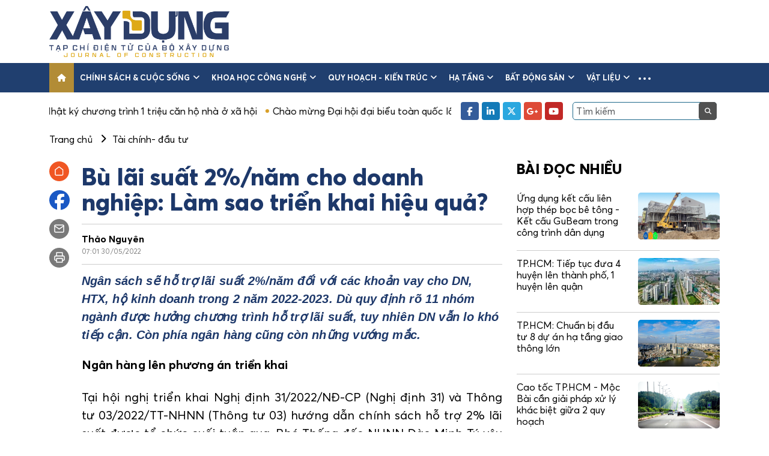

--- FILE ---
content_type: text/html; charset=UTF-8
request_url: https://tapchixaydung.vn/bu-lai-suat-2-nam-cho-doanh-nghiep-lam-sao-trien-khai-hieu-qua-20201224000011433.html
body_size: 16984
content:
<!DOCTYPE html>
<html id="mainHtml" lang="vi" xmlns="https://www.w3.org/1999/xhtml">

<head>
    <meta http-equiv="Content-Type" content="text/html;charset=utf-8" />
    <meta http-equiv="content-language" content="vi" />
    <meta charset="utf-8" />
    <meta http-equiv="X-UA-Compatible" content="IE=edge">
    <meta name="viewport" content="width=device-width, initial-scale=1, shrink-to-fit=no">
                    <meta id="metaRobots" name="robots" content="index,follow,noarchive,max-image-preview:large" />
        <meta name="Googlebot" content="index,follow" />
        <meta name="Googlebot-News" content="index,follow" />
                <meta name="format-detection" content="telephone=no" />
    <meta name="format-detection" content="address=no" />
    <meta name="Language" content="vi" />
    <meta name="distribution" content="Global" />
    <meta name="revisit-after" content="1 days" />
    <meta name="copyright" content="Copyright © 2021 by https://tapchixaydung.vn/" />
    <meta name="author" content="Tạp chí Xây dựng - Bộ xây dựng" />
    <meta name="abstract" content="Tạp chí Xây dựng - Bộ xây dựng" />
    <meta name="RATING" content="GENERAL" />
    <meta name="GENERATOR" content="https://tapchixaydung.vn/" />
    <meta http-equiv="Cache-control" content="Public" />
    <meta http-equiv="Expires" content="600" />
            <meta http-equiv="REFRESH" content="3600" />
        <link rel="shortcut icon" href="/favicon.ico" />
    
        <title>Bù lãi suất 2%/năm cho doanh nghiệp: Làm sao triển khai hiệu quả?</title>
    <meta name="title" content="Bù lãi suất 2%/năm cho doanh nghiệp: Làm sao triển khai hiệu quả?" />
    <meta name="description" content="Ngân sách sẽ hỗ trợ lãi suất 2%/năm đối với các khoản vay cho DN, HTX, hộ kinh doanh trong 2 năm 2022-2023. Dù quy định rõ 11 nhóm ngành được hưởng chương trình hỗ trợ lãi suất, tuy nhiên DN vẫn lo khó tiếp cận. Còn phía ngân hàng cũng còn những vướng mắc."/>
                            <meta name="keywords" content="lãi suất" />
        <meta name="news_keywords" content="lãi suất" />
        <meta name="article:tag" content="lãi suất" />
            
    
    <meta property="og:title" content="Bù lãi suất 2%/năm cho doanh nghiệp: Làm sao triển khai hiệu quả?" />
    <meta property="og:description" content="Ngân sách sẽ hỗ trợ lãi suất 2%/năm đối với các khoản vay cho DN, HTX, hộ kinh doanh trong 2 năm 2022-2023. Dù quy định rõ 11 nhóm ngành được hưởng chương trình hỗ trợ lãi suất, tuy nhiên DN vẫn lo khó tiếp cận. Còn phía ngân hàng cũng còn những vướng mắc." />
    <meta property="og:url" content="https://tapchixaydung.vn/bu-lai-suat-2-nam-cho-doanh-nghiep-lam-sao-trien-khai-hieu-qua-20201224000011433.html"/>
    <meta property="og:type" content="article" />
    <meta property="og:image" content="https://media.tapchixaydung.vn/resize_x500x/mediav2/upload/2022/05/30/bu-ls_30052022064212.jpg" />
    <meta property="og:image:height" content="500" />
    <meta property="og:image:alt" content="Bù lãi suất 2%/năm cho doanh nghiệp: Làm sao triển khai hiệu quả?" />
    <meta property="og:site_name" content="Tạp chí Xây dựng - Bộ xây dựng" />
    
    <meta property="og:locale" content="vi_VN" />
    
        <link rel="canonical"  href="https://tapchixaydung.vn/bu-lai-suat-2-nam-cho-doanh-nghiep-lam-sao-trien-khai-hieu-qua-20201224000011433.html"/>
    <link rel="alternate" href="https://m.tapchixaydung.vn/bu-lai-suat-2-nam-cho-doanh-nghiep-lam-sao-trien-khai-hieu-qua-20201224000011433.html"/>

    <!--[if lt IE 9]>
    <script src="https://oss.maxcdn.com/html5shiv/3.7.2/html5shiv.min.js"></script>
    <script src="https://oss.maxcdn.com/respond/1.4.2/respond.min.js"></script>
    <![endif]-->


    <link type="text/css" href="/template_v2/stylesheets/bootstrap.min.css" rel="stylesheet" />
    <link type="text/css" href="/template_v2/stylesheets/swiper.min.css" rel="stylesheet" />
    <link type="text/css" href="/template_v2/stylesheets/all.min.css" rel="stylesheet" />
    <link type="text/css" href="/template_v2/stylesheets/style.css?1" rel="stylesheet" />

            <script type="application/ld+json">
        {
            "@context": "http://schema.org",
            "@type": "NewsArticle",
            "datePublished": "2022-05-30T07:01:06+07:00",
            "mainEntityOfPage":{
                    "@type":"WebPage",
                    "@id":"https://tapchixaydung.vn/bu-lai-suat-2-nam-cho-doanh-nghiep-lam-sao-trien-khai-hieu-qua-20201224000011433.html"
            },
            "headline": "Bù lãi suất 2%/năm cho doanh nghiệp: Làm sao triển khai hiệu quả?",
            "description": "Ngân sách sẽ hỗ trợ lãi suất 2%/năm đối với các khoản vay cho DN, HTX, hộ kinh doanh trong 2 năm 2022-2023. Dù quy định rõ 11 nhóm ngành được hưởng chương trình hỗ trợ lãi suất, tuy nhiên DN vẫn lo khó tiếp cận. Còn phía ngân hàng cũng còn những vướng mắc.",
            "image": {
                    "@type": "ImageObject",
                    "url": "https://media.tapchixaydung.vn/resize_700x438/mediav2/upload/2022/05/30/bu-ls_30052022064212.jpg",
                    "width" : 700,
                    "height" : 438
            },
            "dateModified": "2022-05-30T07:01:06+07:00",
                        "author": {
                    "@type": "Person",
                    "name": "Thảo Nguyên"
            },
                        "publisher": {
                    "@type": "Organization",
                    "name": "Tạp chí Xây dựng - Bộ xây dựng",
                    "logo": {
                    "@type": "ImageObject",
                    "url": "https://tapchixaydung.vn/images/logo.jpg",
                    "width": 60,
                    "height": 60
                    }
            }
        }
        </script>
        <script type="application/ld+json">
        {
            "@context": "http://schema.org",
            "@type": "BreadcrumbList",
            "itemListElement": [
            {
                "@type": "ListItem",
                "position": 1,
                "item": {
                    "@id": "https://tapchixaydung.vn",
                    "name": "Trang chủ"
                }
            }
                        ,{
                "@type": "ListItem",
                "position": 2,
                "item": {
                    "@id": "https://tapchixaydung.vn/kinh-te-xay-dung-c518.html",
                    "name": "Kinh tế"
                }
            }
            ,{
                "@type": "ListItem",
                "position": 3,
                "item": {
                    "@id": "https://tapchixaydung.vn/tai-chinh-dau-tu-c543.html",
                    "name": "Tài chính- đầu tư"
                }
            }
                        ]
        }
        </script>
        <script type="application/ld+json">
        {
        "@context" : "https://schema.org",
        "@type": "Organization",
        "name":"tapchixaydungbxd.vn",
        "alternateName": "Tạp chí Xây dựng - Bộ xây dựng",
        "url":"https://tapchixaydung.vn/",
        "logo": "https://tapchixaydung.vn/template/images/logo.jpg"
        }
        </script>
    
    <!-- Global site tag (gtag.js) - Google Analytics -->
    <script async src="https://www.googletagmanager.com/gtag/js?id=UA-216151344-1"></script>
    <script>
        window.dataLayer = window.dataLayer || [];
        function gtag(){dataLayer.push(arguments);}
        gtag('js', new Date());

        gtag('config', 'UA-216151344-1');
    </script>

    <script src="https://ajax.googleapis.com/ajax/libs/jquery/1.12.4/jquery.min.js"></script>
</head>

<body>
    <div class="wrapper">
        <!-- header -->
        <header class="header-site">
            <div class="header-top">
                <div class="container">
                    <div class="logo">
                                                                                <a href="https://tapchixaydung.vn/"><img src="/template_v2/images/logo_v2.png" style="width:300px" alt="Tạp chí Xây dựng - Bộ xây dựng" /></a>
                                            </div>
                    <div class="header-banner flex-fill">
                                            </div>
                    <button class="navbar-toggler is-open d-lg-none" type="button" data-bs-toggle="collapse"
                        data-bs-target="#navbarSupportedContent" aria-controls="navbarSupportedContent"
                        aria-expanded="false" aria-label="Toggle navigation">
                        <i class="fa-solid fa-bars"></i>
                    </button>
                </div>
            </div>
            <nav class="navbar navbar-expand-lg navbar-main">
                <div class="container">
                    <div class="collapse navbar-collapse">
                        <ul class="navbar-nav me-auto mb-2 mb-lg-0">
                            <li class="nav-item">
                                <a class="nav-link active" aria-current="page" href="https://tapchixaydung.vn/">
                                    <i class="fa-solid fa-house"></i>
                                </a>
                            </li>
                                                                                                                        <li class="nav-item dropdown">
                                    <a class="nav-link" href="https://tapchixaydung.vn/chinh-sach-cuoc-song-c514.html">Chính sách & cuộc sống <i class="fa fa-angle-down ms-1 d-none d-xl-inline-block"></i></a>
                                                                        <button class="btn-clear btn-toggle-submenu" href="#" id="navbarDropdown" role="button" data-bs-toggle="dropdown" aria-expanded="false">
                                        <i class="fa fa-angle-down"></i>
                                    </button>
                                    <ul class="dropdown-menu" aria-labelledby="navbarDropdown">
                                                                                <li><a class="dropdown-item" href="https://tapchixaydung.vn/chi-dao-dieu-hanh-c524.html">Chỉ đạo điều hành</a></li>
                                                                                <li><a class="dropdown-item" href="https://tapchixaydung.vn/van-ban-moi-c525.html">Văn bản mới</a></li>
                                                                                <li><a class="dropdown-item" href="https://tapchixaydung.vn/phan-bien-c533.html">Phản biện</a></li>
                                         
                                    </ul>
                                                                    </li>
                                                                                            <li class="nav-item dropdown">
                                    <a class="nav-link" href="https://tapchixaydung.vn/khoa-hoc-cong-nghe-c515.html">Khoa học công nghệ <i class="fa fa-angle-down ms-1 d-none d-xl-inline-block"></i></a>
                                                                        <button class="btn-clear btn-toggle-submenu" href="#" id="navbarDropdown" role="button" data-bs-toggle="dropdown" aria-expanded="false">
                                        <i class="fa fa-angle-down"></i>
                                    </button>
                                    <ul class="dropdown-menu" aria-labelledby="navbarDropdown">
                                                                                <li><a class="dropdown-item" href="https://tapchixaydung.vn/ma-so-chuan-quoc-te-tap-chi-dien-tu-xay-dung-c558.html">e-ISSN 3030-4482</a></li>
                                                                                <li><a class="dropdown-item" href="https://tapchixaydung.vn/issn-2734-9888-c536.html">ISSN 2734-9888</a></li>
                                                                                <li><a class="dropdown-item" href="https://tapchixaydung.vn/cong-nghe-moi-c534.html">Công nghệ mới</a></li>
                                                                                <li><a class="dropdown-item" href="https://tapchixaydung.vn/nghien-cuu-khoa-hoc-c535.html">Nghiên cứu khoa học</a></li>
                                                                                <li><a class="dropdown-item" href="https://tapchixaydung.vn/xay-dung-40-c537.html">Xây dựng 4.0</a></li>
                                                                                <li><a class="dropdown-item" href="https://tapchixaydung.vn/the-le-bai-viet-c557.html">Thể lệ viết & gửi bài</a></li>
                                         
                                    </ul>
                                                                    </li>
                                                                                            <li class="nav-item dropdown">
                                    <a class="nav-link" href="https://tapchixaydung.vn/quy-hoach-kien-truc-c516.html">Quy hoạch - kiến trúc <i class="fa fa-angle-down ms-1 d-none d-xl-inline-block"></i></a>
                                                                        <button class="btn-clear btn-toggle-submenu" href="#" id="navbarDropdown" role="button" data-bs-toggle="dropdown" aria-expanded="false">
                                        <i class="fa fa-angle-down"></i>
                                    </button>
                                    <ul class="dropdown-menu" aria-labelledby="navbarDropdown">
                                                                                <li><a class="dropdown-item" href="https://tapchixaydung.vn/do-thi-c527.html">Đô thị</a></li>
                                                                                <li><a class="dropdown-item" href="https://tapchixaydung.vn/nong-thon-c528.html">Nông thôn</a></li>
                                                                                <li><a class="dropdown-item" href="https://tapchixaydung.vn/di-san-c530.html">Di sản</a></li>
                                         
                                    </ul>
                                                                    </li>
                                                                                            <li class="nav-item dropdown">
                                    <a class="nav-link" href="https://tapchixaydung.vn/ha-tang-c529.html">Hạ tầng <i class="fa fa-angle-down ms-1 d-none d-xl-inline-block"></i></a>
                                                                        <button class="btn-clear btn-toggle-submenu" href="#" id="navbarDropdown" role="button" data-bs-toggle="dropdown" aria-expanded="false">
                                        <i class="fa fa-angle-down"></i>
                                    </button>
                                    <ul class="dropdown-menu" aria-labelledby="navbarDropdown">
                                                                                <li><a class="dropdown-item" href="https://tapchixaydung.vn/ha-tang-duong-bo-c560.html">Đường bộ</a></li>
                                                                                <li><a class="dropdown-item" href="https://tapchixaydung.vn/ha-tang-hang-khong-c561.html">Hàng không</a></li>
                                                                                <li><a class="dropdown-item" href="https://tapchixaydung.vn/ha-tang-hang-hai-c562.html">Hàng hải - Đường thủy</a></li>
                                                                                <li><a class="dropdown-item" href="https://tapchixaydung.vn/ha-tang-duong-sat-c563.html">Đường sắt</a></li>
                                                                                <li><a class="dropdown-item" href="https://tapchixaydung.vn/80-nam-phat-trien-khcn-nganh-giao-thong-van-tai-c574.html">80 năm phát triển KHCN ngành Giao thông vận tải</a></li>
                                         
                                    </ul>
                                                                    </li>
                                                                                            <li class="nav-item dropdown">
                                    <a class="nav-link" href="https://tapchixaydung.vn/bat-dong-san-c519.html">Bất động sản <i class="fa fa-angle-down ms-1 d-none d-xl-inline-block"></i></a>
                                                                        <button class="btn-clear btn-toggle-submenu" href="#" id="navbarDropdown" role="button" data-bs-toggle="dropdown" aria-expanded="false">
                                        <i class="fa fa-angle-down"></i>
                                    </button>
                                    <ul class="dropdown-menu" aria-labelledby="navbarDropdown">
                                                                                <li><a class="dropdown-item" href="https://tapchixaydung.vn/thi-truong-c538.html">Thị trường</a></li>
                                                                                <li><a class="dropdown-item" href="https://tapchixaydung.vn/du-an-c539.html">Dự án</a></li>
                                                                                <li><a class="dropdown-item" href="https://tapchixaydung.vn/khoa-hoc-phong-thuy-c540.html">Khoa học phong thủy</a></li>
                                         
                                    </ul>
                                                                    </li>
                                                                                            <li class="nav-item dropdown">
                                    <a class="nav-link" href="https://tapchixaydung.vn/vat-lieu-c517.html">Vật liệu <i class="fa fa-angle-down ms-1 d-none d-xl-inline-block"></i></a>
                                                                        <button class="btn-clear btn-toggle-submenu" href="#" id="navbarDropdown" role="button" data-bs-toggle="dropdown" aria-expanded="false">
                                        <i class="fa fa-angle-down"></i>
                                    </button>
                                    <ul class="dropdown-menu" aria-labelledby="navbarDropdown">
                                                                                <li><a class="dropdown-item" href="https://tapchixaydung.vn/thi-truong-c532.html">Thị trường</a></li>
                                                                                <li><a class="dropdown-item" href="https://tapchixaydung.vn/san-pham-moi-c531.html">Sản phẩm mới</a></li>
                                         
                                    </ul>
                                                                    </li>
                                                                                                                    <li class="nav-item nav-item-more dropdown">
                                <a class="nav-link nav-link-more" href="#" id="navbarDropdown" role="button" data-bs-toggle="dropdown"
                                    aria-expanded="false">
                                    <span class="ei-line1"></span>
                                    <span class="ei-line2"></span>
                                    <span class="ei-line3"></span>
                                </a>
                                <ul class="dropdown-menu" aria-labelledby="navbarDropdown">
                                                                            <li><a class="dropdown-item" href="https://tapchixaydung.vn/kinh-te-xay-dung-c518.html" style="padding: 4px 15px;">Kinh tế</a></li>
                                                                                    <li><a class="dropdown-item" href="https://tapchixaydung.vn/tai-chinh-dau-tu-c543.html" style="padding: 0 15px;font-style:italic">- Tài chính- đầu tư</a></li>
                                                                                    <li><a class="dropdown-item" href="https://tapchixaydung.vn/doanh-nghiep-doanh-nhan-c544.html" style="padding: 0 15px;font-style:italic">- Doanh nghiệp- Doanh nhân</a></li>
                                                                                    <li><a class="dropdown-item" href="https://tapchixaydung.vn/kinh-te-so-c545.html" style="padding: 0 15px;font-style:italic">- Kinh tế số</a></li>
                                                                                                                    <li><a class="dropdown-item" href="https://tapchixaydung.vn/phat-trien-xanh-c520.html" style="padding: 4px 15px;">Phát triển xanh</a></li>
                                                                                    <li><a class="dropdown-item" href="https://tapchixaydung.vn/cong-trinh-xanh-c546.html" style="padding: 0 15px;font-style:italic">- Công trình xanh</a></li>
                                                                                    <li><a class="dropdown-item" href="https://tapchixaydung.vn/do-thi-xanh-c547.html" style="padding: 0 15px;font-style:italic">- Đô thị xanh</a></li>
                                                                                                                    <li><a class="dropdown-item" href="https://tapchixaydung.vn/multimedia-c521.html" style="padding: 4px 15px;">Multimedia</a></li>
                                                                                    <li><a class="dropdown-item" href="https://tapchixaydung.vn/video-c548.html" style="padding: 0 15px;font-style:italic">- Video</a></li>
                                                                                    <li><a class="dropdown-item" href="https://tapchixaydung.vn/longform-c549.html" style="padding: 0 15px;font-style:italic">- Longform</a></li>
                                                                                    <li><a class="dropdown-item" href="https://tapchixaydung.vn/infographic-c550.html" style="padding: 0 15px;font-style:italic">- Infographic</a></li>
                                                                                    <li><a class="dropdown-item" href="https://tapchixaydung.vn/phong-su-anh-c551.html" style="padding: 0 15px;font-style:italic">- Phóng sự ảnh</a></li>
                                                                                                                    <li><a class="dropdown-item" href="https://tapchixaydung.vn/xay-dung-doi-song-c522.html" style="padding: 4px 15px;">Xây dựng & Đời sống</a></li>
                                                                                    <li><a class="dropdown-item" href="https://tapchixaydung.vn/phap-luat-xay-dung-c552.html" style="padding: 0 15px;font-style:italic">- Pháp luật </a></li>
                                                                                    <li><a class="dropdown-item" href="https://tapchixaydung.vn/hoi-dap-c556.html" style="padding: 0 15px;font-style:italic">- Hỏi- Đáp</a></li>
                                                                                    <li><a class="dropdown-item" href="https://tapchixaydung.vn/Cẩm nang Chủ tịch xã-c573.html" style="padding: 0 15px;font-style:italic">- Cẩm nang Chủ tịch xã</a></li>
                                                                                    <li><a class="dropdown-item" href="https://tapchixaydung.vn/thong-bao-c553.html" style="padding: 0 15px;font-style:italic">- Thông báo</a></li>
                                                                                                                    <li><a class="dropdown-item" href="https://tapchixaydung.vn/the-gioi-c567.html" style="padding: 4px 15px;">Thế giới</a></li>
                                                                                    <li><a class="dropdown-item" href="https://tapchixaydung.vn/xay-dung-toan-cau-c523.html" style="padding: 0 15px;font-style:italic">- Xây dựng</a></li>
                                                                                    <li><a class="dropdown-item" href="https://tapchixaydung.vn/the-gioi-giao-thong-c568.html" style="padding: 0 15px;font-style:italic">- Giao thông</a></li>
                                                                                                                    <li><a class="dropdown-item" href="https://tapchixaydung.vn/tap-chi-in-c569.html" style="padding: 4px 15px;">Tạp chí in</a></li>
                                                                                    <li><a class="dropdown-item" href="https://tapchixaydung.vn/tc-xay-dung-moi-c570.html" style="padding: 0 15px;font-style:italic">- Tạp chí Xây dựng (bộ mới)</a></li>
                                                                                    <li><a class="dropdown-item" href="https://tapchixaydung.vn/tap-chi-in-xay-dung-cu-c555.html" style="padding: 0 15px;font-style:italic">- Xây dựng </a></li>
                                                                                                            </ul>
                            </li>
                                                    </ul>
                    </div>
                </div>
            </nav>
            <div class="header-bottom">
                <div class="container">
                    <div class="d-flex align-items-center">
                        <div class="hot-news flex-fill overflow-hidden">
                            <div class="top-list-marquee">
                                                                                                        <a href="https://tapchixaydung.vn/nhat-ky-chuong-trinh-1-trieu-can-ho-nha-o-xa-hoi-e73.html">Nhật ký chương trình 1 triệu căn hộ nhà ở xã hội</a>
                                                                                                        <a href="https://tapchixaydung.vn/chao-mung-dai-hoi-dai-bieu-toan-quoc-lan-thu-xiv-cua-dang-e76.html">Chào mừng Đại hội đại biểu toàn quốc lần thứ XIV của Đảng</a>
                                                                                                        <a href="https://tapchixaydung.vn/nghi-quyet-68-nq-tw-kinh-te-tu-nhan-ky-nguyen-moi-e75.html">Nghị quyết 68-NQ/TW: Kinh tế tư nhân - Kỷ nguyên mới!</a>
                                                            </div>
                        </div>
                        <div class="d-none d-lg-flex align-items-center ps-3">
                            <ul class="social me-3">
                                <li><a href="https://www.facebook.com/profile.php?id=61572206948456&sk=about" target="_blank" rel="nofollow" class="facebook"><i class="fa-brands fa-facebook-f"></i></a></li>
                                <li><a href="https://tapchixaydung.vn/" class="linkedin"><i class="fa-brands fa-linkedin-in"></i></a></li>
                                <li><a href="https://tapchixaydung.vn/" class="twitter"><i class="fa-brands fa-x-twitter"></i></a></li>
                                <li><a href="https://tapchixaydung.vn/" class="google"><i class="fa-brands fa-google-plus-g"></i></a></li>
                                <li><a href="https://www.youtube.com/@txcd.boxaydung" target="_blank" class="youtube"><i class="fa-brands fa-youtube"></i></a></li>
                            </ul>
                            <div class="search">
                                <input type="text" class="form-control" id="search_field" value="" placeholder="Tìm kiếm">
                                <button class="btn-clear" id="search_btn"><i class="fa fa-search"></i></button>
                            </div>
                        </div>
                    </div>
                </div>
            </div>
        </header>
        
        <!-- nav mobile -->
        <div class="navbar-mobile navbar-main collapse" id="navbarSupportedContent">
            <div class="navbar-mobile-header d-flex align-items-center justify-content-between">
                <div class="logo-mobile">
                    <a href="https://tapchixaydung.vn/"><img src="/template_v2/images/logo_v2.png" style="width:300px" alt="Tạp chí Xây dựng - Bộ xây dựng"/></a>
                                    </div>
                <button class="navbar-toggler" type="button" data-bs-toggle="collapse" data-bs-target="#navbarSupportedContent"
                    aria-controls="navbarSupportedContent" aria-expanded="true" aria-label="Toggle navigation">
                    <i class="fa-solid fa-xmark"></i>
                </button>
            </div>
            <div class="navbar-mobile-inner">
                <div class="search">
                    <input type="text" class="form-control" id="search_field_mobile" value="">
                    <button class="btn-clear" id="search_btn_mobile"><i class="fa fa-search"></i></button>
                </div>
                <ul class="navbar-nav">
                    <li class="nav-item nav-item-active">
                        <a class="nav-link" aria-current="page" href="https://tapchixaydung.vn/">Trang chủ</a>
                    </li>
                                            <li class="nav-item dropdown">
                            <a class="nav-link" href="https://tapchixaydung.vn/chinh-sach-cuoc-song-c514.html">Chính sách & cuộc sống <i class="fa fa-angle-down ms-1 d-none d-xl-inline-block"></i></a>
                                                        <button class="btn-clear btn-toggle-submenu" href="#" id="navbarDropdown" role="button" data-bs-toggle="dropdown" aria-expanded="false">
                                <i class="fa fa-angle-down"></i>
                            </button>
                            <ul class="dropdown-menu" aria-labelledby="navbarDropdown">
                                                                <li><a class="dropdown-item" href="https://tapchixaydung.vn/chi-dao-dieu-hanh-c524.html">Chỉ đạo điều hành</a></li>
                                                                <li><a class="dropdown-item" href="https://tapchixaydung.vn/van-ban-moi-c525.html">Văn bản mới</a></li>
                                                                <li><a class="dropdown-item" href="https://tapchixaydung.vn/phan-bien-c533.html">Phản biện</a></li>
                                 
                            </ul>
                                                    </li>
                                            <li class="nav-item dropdown">
                            <a class="nav-link" href="https://tapchixaydung.vn/khoa-hoc-cong-nghe-c515.html">Khoa học công nghệ <i class="fa fa-angle-down ms-1 d-none d-xl-inline-block"></i></a>
                                                        <button class="btn-clear btn-toggle-submenu" href="#" id="navbarDropdown" role="button" data-bs-toggle="dropdown" aria-expanded="false">
                                <i class="fa fa-angle-down"></i>
                            </button>
                            <ul class="dropdown-menu" aria-labelledby="navbarDropdown">
                                                                <li><a class="dropdown-item" href="https://tapchixaydung.vn/ma-so-chuan-quoc-te-tap-chi-dien-tu-xay-dung-c558.html">e-ISSN 3030-4482</a></li>
                                                                <li><a class="dropdown-item" href="https://tapchixaydung.vn/issn-2734-9888-c536.html">ISSN 2734-9888</a></li>
                                                                <li><a class="dropdown-item" href="https://tapchixaydung.vn/cong-nghe-moi-c534.html">Công nghệ mới</a></li>
                                                                <li><a class="dropdown-item" href="https://tapchixaydung.vn/nghien-cuu-khoa-hoc-c535.html">Nghiên cứu khoa học</a></li>
                                                                <li><a class="dropdown-item" href="https://tapchixaydung.vn/xay-dung-40-c537.html">Xây dựng 4.0</a></li>
                                                                <li><a class="dropdown-item" href="https://tapchixaydung.vn/the-le-bai-viet-c557.html">Thể lệ viết & gửi bài</a></li>
                                 
                            </ul>
                                                    </li>
                                            <li class="nav-item dropdown">
                            <a class="nav-link" href="https://tapchixaydung.vn/quy-hoach-kien-truc-c516.html">Quy hoạch - kiến trúc <i class="fa fa-angle-down ms-1 d-none d-xl-inline-block"></i></a>
                                                        <button class="btn-clear btn-toggle-submenu" href="#" id="navbarDropdown" role="button" data-bs-toggle="dropdown" aria-expanded="false">
                                <i class="fa fa-angle-down"></i>
                            </button>
                            <ul class="dropdown-menu" aria-labelledby="navbarDropdown">
                                                                <li><a class="dropdown-item" href="https://tapchixaydung.vn/do-thi-c527.html">Đô thị</a></li>
                                                                <li><a class="dropdown-item" href="https://tapchixaydung.vn/nong-thon-c528.html">Nông thôn</a></li>
                                                                <li><a class="dropdown-item" href="https://tapchixaydung.vn/di-san-c530.html">Di sản</a></li>
                                 
                            </ul>
                                                    </li>
                                            <li class="nav-item dropdown">
                            <a class="nav-link" href="https://tapchixaydung.vn/ha-tang-c529.html">Hạ tầng <i class="fa fa-angle-down ms-1 d-none d-xl-inline-block"></i></a>
                                                        <button class="btn-clear btn-toggle-submenu" href="#" id="navbarDropdown" role="button" data-bs-toggle="dropdown" aria-expanded="false">
                                <i class="fa fa-angle-down"></i>
                            </button>
                            <ul class="dropdown-menu" aria-labelledby="navbarDropdown">
                                                                <li><a class="dropdown-item" href="https://tapchixaydung.vn/ha-tang-duong-bo-c560.html">Đường bộ</a></li>
                                                                <li><a class="dropdown-item" href="https://tapchixaydung.vn/ha-tang-hang-khong-c561.html">Hàng không</a></li>
                                                                <li><a class="dropdown-item" href="https://tapchixaydung.vn/ha-tang-hang-hai-c562.html">Hàng hải - Đường thủy</a></li>
                                                                <li><a class="dropdown-item" href="https://tapchixaydung.vn/ha-tang-duong-sat-c563.html">Đường sắt</a></li>
                                                                <li><a class="dropdown-item" href="https://tapchixaydung.vn/80-nam-phat-trien-khcn-nganh-giao-thong-van-tai-c574.html">80 năm phát triển KHCN ngành Giao thông vận tải</a></li>
                                 
                            </ul>
                                                    </li>
                                            <li class="nav-item dropdown">
                            <a class="nav-link" href="https://tapchixaydung.vn/bat-dong-san-c519.html">Bất động sản <i class="fa fa-angle-down ms-1 d-none d-xl-inline-block"></i></a>
                                                        <button class="btn-clear btn-toggle-submenu" href="#" id="navbarDropdown" role="button" data-bs-toggle="dropdown" aria-expanded="false">
                                <i class="fa fa-angle-down"></i>
                            </button>
                            <ul class="dropdown-menu" aria-labelledby="navbarDropdown">
                                                                <li><a class="dropdown-item" href="https://tapchixaydung.vn/thi-truong-c538.html">Thị trường</a></li>
                                                                <li><a class="dropdown-item" href="https://tapchixaydung.vn/du-an-c539.html">Dự án</a></li>
                                                                <li><a class="dropdown-item" href="https://tapchixaydung.vn/khoa-hoc-phong-thuy-c540.html">Khoa học phong thủy</a></li>
                                 
                            </ul>
                                                    </li>
                                            <li class="nav-item dropdown">
                            <a class="nav-link" href="https://tapchixaydung.vn/vat-lieu-c517.html">Vật liệu <i class="fa fa-angle-down ms-1 d-none d-xl-inline-block"></i></a>
                                                        <button class="btn-clear btn-toggle-submenu" href="#" id="navbarDropdown" role="button" data-bs-toggle="dropdown" aria-expanded="false">
                                <i class="fa fa-angle-down"></i>
                            </button>
                            <ul class="dropdown-menu" aria-labelledby="navbarDropdown">
                                                                <li><a class="dropdown-item" href="https://tapchixaydung.vn/thi-truong-c532.html">Thị trường</a></li>
                                                                <li><a class="dropdown-item" href="https://tapchixaydung.vn/san-pham-moi-c531.html">Sản phẩm mới</a></li>
                                 
                            </ul>
                                                    </li>
                                            <li class="nav-item dropdown">
                            <a class="nav-link" href="https://tapchixaydung.vn/kinh-te-xay-dung-c518.html">Kinh tế <i class="fa fa-angle-down ms-1 d-none d-xl-inline-block"></i></a>
                                                        <button class="btn-clear btn-toggle-submenu" href="#" id="navbarDropdown" role="button" data-bs-toggle="dropdown" aria-expanded="false">
                                <i class="fa fa-angle-down"></i>
                            </button>
                            <ul class="dropdown-menu" aria-labelledby="navbarDropdown">
                                                                <li><a class="dropdown-item" href="https://tapchixaydung.vn/tai-chinh-dau-tu-c543.html">Tài chính- đầu tư</a></li>
                                                                <li><a class="dropdown-item" href="https://tapchixaydung.vn/doanh-nghiep-doanh-nhan-c544.html">Doanh nghiệp- Doanh nhân</a></li>
                                                                <li><a class="dropdown-item" href="https://tapchixaydung.vn/kinh-te-so-c545.html">Kinh tế số</a></li>
                                 
                            </ul>
                                                    </li>
                                            <li class="nav-item dropdown">
                            <a class="nav-link" href="https://tapchixaydung.vn/phat-trien-xanh-c520.html">Phát triển xanh <i class="fa fa-angle-down ms-1 d-none d-xl-inline-block"></i></a>
                                                        <button class="btn-clear btn-toggle-submenu" href="#" id="navbarDropdown" role="button" data-bs-toggle="dropdown" aria-expanded="false">
                                <i class="fa fa-angle-down"></i>
                            </button>
                            <ul class="dropdown-menu" aria-labelledby="navbarDropdown">
                                                                <li><a class="dropdown-item" href="https://tapchixaydung.vn/cong-trinh-xanh-c546.html">Công trình xanh</a></li>
                                                                <li><a class="dropdown-item" href="https://tapchixaydung.vn/do-thi-xanh-c547.html">Đô thị xanh</a></li>
                                 
                            </ul>
                                                    </li>
                                            <li class="nav-item dropdown">
                            <a class="nav-link" href="https://tapchixaydung.vn/multimedia-c521.html">Multimedia <i class="fa fa-angle-down ms-1 d-none d-xl-inline-block"></i></a>
                                                        <button class="btn-clear btn-toggle-submenu" href="#" id="navbarDropdown" role="button" data-bs-toggle="dropdown" aria-expanded="false">
                                <i class="fa fa-angle-down"></i>
                            </button>
                            <ul class="dropdown-menu" aria-labelledby="navbarDropdown">
                                                                <li><a class="dropdown-item" href="https://tapchixaydung.vn/video-c548.html">Video</a></li>
                                                                <li><a class="dropdown-item" href="https://tapchixaydung.vn/longform-c549.html">Longform</a></li>
                                                                <li><a class="dropdown-item" href="https://tapchixaydung.vn/infographic-c550.html">Infographic</a></li>
                                                                <li><a class="dropdown-item" href="https://tapchixaydung.vn/phong-su-anh-c551.html">Phóng sự ảnh</a></li>
                                 
                            </ul>
                                                    </li>
                                            <li class="nav-item dropdown">
                            <a class="nav-link" href="https://tapchixaydung.vn/xay-dung-doi-song-c522.html">Xây dựng & Đời sống <i class="fa fa-angle-down ms-1 d-none d-xl-inline-block"></i></a>
                                                        <button class="btn-clear btn-toggle-submenu" href="#" id="navbarDropdown" role="button" data-bs-toggle="dropdown" aria-expanded="false">
                                <i class="fa fa-angle-down"></i>
                            </button>
                            <ul class="dropdown-menu" aria-labelledby="navbarDropdown">
                                                                <li><a class="dropdown-item" href="https://tapchixaydung.vn/phap-luat-xay-dung-c552.html">Pháp luật </a></li>
                                                                <li><a class="dropdown-item" href="https://tapchixaydung.vn/hoi-dap-c556.html">Hỏi- Đáp</a></li>
                                                                <li><a class="dropdown-item" href="https://tapchixaydung.vn/Cẩm nang Chủ tịch xã-c573.html">Cẩm nang Chủ tịch xã</a></li>
                                                                <li><a class="dropdown-item" href="https://tapchixaydung.vn/thong-bao-c553.html">Thông báo</a></li>
                                 
                            </ul>
                                                    </li>
                                            <li class="nav-item dropdown">
                            <a class="nav-link" href="https://tapchixaydung.vn/the-gioi-c567.html">Thế giới <i class="fa fa-angle-down ms-1 d-none d-xl-inline-block"></i></a>
                                                        <button class="btn-clear btn-toggle-submenu" href="#" id="navbarDropdown" role="button" data-bs-toggle="dropdown" aria-expanded="false">
                                <i class="fa fa-angle-down"></i>
                            </button>
                            <ul class="dropdown-menu" aria-labelledby="navbarDropdown">
                                                                <li><a class="dropdown-item" href="https://tapchixaydung.vn/xay-dung-toan-cau-c523.html">Xây dựng</a></li>
                                                                <li><a class="dropdown-item" href="https://tapchixaydung.vn/the-gioi-giao-thong-c568.html">Giao thông</a></li>
                                 
                            </ul>
                                                    </li>
                                            <li class="nav-item dropdown">
                            <a class="nav-link" href="https://tapchixaydung.vn/tap-chi-in-c569.html">Tạp chí in <i class="fa fa-angle-down ms-1 d-none d-xl-inline-block"></i></a>
                                                        <button class="btn-clear btn-toggle-submenu" href="#" id="navbarDropdown" role="button" data-bs-toggle="dropdown" aria-expanded="false">
                                <i class="fa fa-angle-down"></i>
                            </button>
                            <ul class="dropdown-menu" aria-labelledby="navbarDropdown">
                                                                <li><a class="dropdown-item" href="https://tapchixaydung.vn/tc-xay-dung-moi-c570.html">Tạp chí Xây dựng (bộ mới)</a></li>
                                                                <li><a class="dropdown-item" href="https://tapchixaydung.vn/tap-chi-in-xay-dung-cu-c555.html">Xây dựng </a></li>
                                 
                            </ul>
                                                    </li>
                                    </ul>
            </div>
        </div>
        <div class="click-capture"></div>
        <!-- e: header --><style>
.block-avatar .fw-medium {
    font-weight: 700 !important;
}
.title-entry {
    color: #1D386A;
    font-size: 40px;
}
.short-single-post{
    color: #1D386A;
}
.short-single-post {
    font-family: "Averta-Bold", sans-serif;
    font-weight: bold;
}
.single-post-content img {
    width: 100%;
}
.single-post-content sub img {
    width: auto;
}
.single-post-content figcaption {
    text-align: center;
    font-style: italic;
    font-size: 15px;
}
.medium-insert-contentbox{
    padding: 10px 10px;
}
.CmsPluginObject {
    display: inline-block;
    margin: 0 auto 15px auto;
    position: relative;
    transition: all .3s ease-in-out 0s;
    width: 100%;
    box-sizing: border-box;
    -moz-box-sizing: border-box;
    -webkit-box-sizing: border-box;
    z-index: 90;
    visibility: visible;
    word-wrap: break-word;
    cursor: default;
}
.CmsPluginObject[type=content] {
    min-height: 38px;
    font-size: 18px;
    box-sizing: border-box;
    border: 1px solid #ff7d00;
    padding: 10px;
    background-color: #fffbf1;
    z-index: 0;
}
.CmsPluginObject.alignLeft, .widget-box.alignLeft {
    float: left;
    margin-right: 20px !important;
    width: 350px !important;
}
.CmsPluginObject.alignRight, .widget-box.alignRight {
    float: right;
    margin-left: 20px !important;
    width: 350px !important;
}
.single-post-content tbody,.single-post-content td,.single-post-content tfoot,.single-post-content th,.single-post-content thead,.single-post-content tr {
    border-width: 1px;
}
@media only screen and (min-width: 768px) {
    .block-avatar .img {
        width: 100px;
        height: 100px;
    }
    .block-avatar .img img {
        width: 100px;
        height: 100px;
    }
}
</style>
        <!-- main content -->
        <main class="main-content">
            <!-- start section -->
            <section class="section-breadcrumb fw-medium">
                <div class="container">
                    <nav aria-label="breadcrumb">
                        <ol class="breadcrumb mb-0">
                          <li class="breadcrumb-item"><a href="https://tapchixaydung.vn/">Trang chủ</a></li>
                          <li class="breadcrumb-item active" aria-current="page">Tài chính- đầu tư</li>
                        </ol>
                    </nav>
                </div>
            </section>
            <!-- end section -->

            <!-- start section -->
            <section class="section-detail">
                <div class="container">
                    <div class="single-post-container">
                        <div class="share-post d-none d-md-block">
                            <a href="https://tapchixaydung.vn/">
                                <svg xmlns="http://www.w3.org/2000/svg" width="33" height="33" viewBox="0 0 33 33" fill="none">
                                    <circle cx="16.5" cy="16.5" r="16.5" fill="#F05623"/>
                                    <path d="M10 13.9L16.3 9L22.6 13.9V21.6C22.6 21.9713 22.4525 22.3274 22.19 22.5899C21.9274 22.8525 21.5713 23 21.2 23H11.4C11.0287 23 10.6726 22.8525 10.4101 22.5899C10.1475 22.3274 10 21.9713 10 21.6V13.9Z" stroke="white" stroke-width="1.4" stroke-linecap="round" stroke-linejoin="round"/>
                                </svg>
                            </a>
                            <a href="https://www.facebook.com/sharer/sharer.php?u=https://tapchixaydung.vn/bu-lai-suat-2-nam-cho-doanh-nghiep-lam-sao-trien-khai-hieu-qua-20201224000011433.html" target="_blank">
                                <svg xmlns="http://www.w3.org/2000/svg" width="34" height="33" viewBox="0 0 34 33" fill="none">
                                    <g clip-path="url(#clip0_170_1924)">
                                      <path d="M34 16.5C34 7.38738 26.3888 0 17 0C7.61124 0 0 7.38738 0 16.5C0 24.2378 5.48896 30.7309 12.8935 32.5142V21.5424H9.38808V16.5H12.8935V14.3273C12.8935 8.71134 15.5122 6.1083 21.1929 6.1083C22.27 6.1083 24.1284 6.31356 24.8887 6.51816V11.0887C24.4875 11.0477 23.7905 11.0273 22.9248 11.0273C20.1375 11.0273 19.0604 12.0523 19.0604 14.7167V16.5H24.6133L23.6592 21.5424H19.0604V32.8792C27.4781 31.8925 34.0007 24.9361 34.0007 16.5H34Z" fill="#1A58C4"/>
                                      <path d="M23.6579 21.5424L24.6119 16.5H19.059V14.7167C19.059 12.0523 20.1362 11.0273 22.9235 11.0273C23.7891 11.0273 24.4861 11.0477 24.8873 11.0887V6.51817C24.1271 6.31291 22.2686 6.10831 21.1915 6.10831C15.5108 6.10831 12.8921 8.71135 12.8921 14.3273V16.5H9.38672V21.5424H12.8921V32.5142C14.2072 32.831 15.5829 33 16.9986 33C17.6956 33 18.3831 32.9584 19.0584 32.8792V21.5424H23.6572H23.6579Z" fill="white"/>
                                    </g>
                                    <defs>
                                      <clipPath id="clip0_170_1924">
                                        <rect width="34" height="33" fill="white"/>
                                      </clipPath>
                                    </defs>
                                </svg>
                            </a>
                            <a href="mailto:?subject=https://tapchixaydung.vn/bu-lai-suat-2-nam-cho-doanh-nghiep-lam-sao-trien-khai-hieu-qua-20201224000011433.html&body=https://tapchixaydung.vn/bu-lai-suat-2-nam-cho-doanh-nghiep-lam-sao-trien-khai-hieu-qua-20201224000011433.html" target="_blank">
                                <svg xmlns="http://www.w3.org/2000/svg" width="33" height="33" viewBox="0 0 33 33" fill="none">
                                    <circle cx="16.5" cy="16.5" r="16.5" fill="#797979"/>
                                    <path d="M10.5 10H22.5C23.325 10 24 10.675 24 11.5V20.5C24 21.325 23.325 22 22.5 22H10.5C9.675 22 9 21.325 9 20.5V11.5C9 10.675 9.675 10 10.5 10Z" stroke="white" stroke-width="1.5" stroke-linecap="round" stroke-linejoin="round"/>
                                    <path d="M24 11.5L16.5 16.75L9 11.5" stroke="white" stroke-width="1.5" stroke-linecap="round" stroke-linejoin="round"/>
                                </svg>
                            </a>
                            <a href="javascript:;" onclick="window.print();">
                                <svg xmlns="http://www.w3.org/2000/svg" width="33" height="33" viewBox="0 0 33 33" fill="none">
                                    <circle cx="16.5" cy="16.5" r="16.5" fill="#797979"/>
                                    <path d="M12.2002 13.6V8H21.8002V13.6" stroke="white" stroke-width="1.6" stroke-linecap="round" stroke-linejoin="round"/>
                                    <path d="M12.2 20.8H10.6C10.1757 20.8 9.76869 20.6314 9.46863 20.3314C9.16857 20.0313 9 19.6244 9 19.2V15.2C9 14.7757 9.16857 14.3687 9.46863 14.0686C9.76869 13.7686 10.1757 13.6 10.6 13.6H23.4C23.8243 13.6 24.2313 13.7686 24.5314 14.0686C24.8314 14.3687 25 14.7757 25 15.2V19.2C25 19.6244 24.8314 20.0313 24.5314 20.3314C24.2313 20.6314 23.8243 20.8 23.4 20.8H21.8" stroke="white" stroke-width="1.6" stroke-linecap="round" stroke-linejoin="round"/>
                                    <path d="M21.8002 17.6H12.2002V24H21.8002V17.6Z" stroke="white" stroke-width="1.6" stroke-linecap="round" stroke-linejoin="round"/>
                                </svg>
                            </a>
                        </div><!--/.share-post-->
                        <div class="wrap-post">
                            <div class="row row-40px">
                                <div class="col-xl-8">
                                    <h2 style="color: #616161;font-size: 26px;font-weight: bold;"></h2>
                                    <h1 class="title-entry fw-extrabold title">
                                        Bù lãi suất 2%/năm cho doanh nghiệp: Làm sao triển khai hiệu quả?                                    </h1>
                                    <div class="single-post-header">
                                        <div class="block-avatar d-flex align-items-center mb-0">
                                                                                                                                            <div class="flex-fill">
                                                    <div class="fw-bold"><a href="/tim-kiem-tac-gia/dc7938b930534e237b82ae14dfc74107/thao-nguyen.htm">Thảo Nguyên <span style="color: darkgray;font-style: italic;"></span></a></div>
                                                    <div class="fs-8 text-grey-84">07:01 30/05/2022</div>
                                                </div>
                                                                                    </div>
                                        <!--/.block-avatar-->

                                        <div class="share-post-with-social">
                                            <div class="fb-like" data-href="https://tapchixaydung.vn/bu-lai-suat-2-nam-cho-doanh-nghiep-lam-sao-trien-khai-hieu-qua-20201224000011433.html" data-width="" data-layout="button_count" data-action="like" data-size="small" data-show-faces="false" data-share="true"></div>
                                        </div>
                                    </div>

                                    <div class="short-single-post">
                                        Ngân sách sẽ hỗ trợ lãi suất 2%/năm đối với các khoản vay cho DN, HTX, hộ kinh doanh trong 2 năm 2022-2023. Dù quy định rõ 11 nhóm ngành được hưởng chương trình hỗ trợ lãi suất, tuy nhiên DN vẫn lo khó tiếp cận. Còn phía ngân hàng cũng còn những vướng mắc.                                    </div><!--/.short-single-post-->

                                    <div class="single-post-content">
                                                                                <p style="text-align: justify;"><strong>Ngân hàng lên phương án triển khai</strong></p>

<p style="text-align: justify;">Tại hội nghị triển khai Nghị định 31/2022/NĐ-CP (Nghị định 31) và Thông tư 03/2022/TT-NHNN (Thông tư 03) hướng dẫn chính sách hỗ trợ 2% lãi suất được tổ chức cuối tuần qua, Phó Thống đốc NHNN Đào Minh Tú yêu cầu: Tổ chức triển khai ngay việc thực hiện hỗ trợ lãi suất theo quy định trong toàn hệ thống. Đăng ký kế hoạch hỗ trợ lãi suất từ ngân sách Nhà nước (NSNN) trong 2 năm 2022, 2023 và từng năm theo quy định tại Nghị định 31, Thông tư 03 cùng chỉ đạo của NHNN tại văn bản số 3442/NHNN-TD ngày 24/5/2022. Chủ động cân đối nguồn vốn để đầu tư các dự án, phương án sản xuất kinh doanh hiệu quả, nhất là các ngành, lĩnh vực được hỗ trợ lãi suất.</p>

<p style="text-align: justify;">Theo thông tư hướng dẫn vừa được NHNN ban hành, khách hàng được giảm trừ trực tiếp lãi suất đối với kỳ trả nợ lãi từ ngày 20/5 đến hết ngày 31/12/2023, hoặc đến khi gói tín dụng hỗ trợ 40.000 tỷ đồng sử dụng hết. Chẳng hạn, khoản vay được giải ngân từ đầu năm 2022, đến cuối tháng 6 này phải trả 15 triệu đồng tiền lãi. Với chính sách này, khách vay sẽ được hỗ trợ 2% lãi suất, tương ứng với 5 triệu đồng, chỉ phải trả ngân hàng 10 triệu đồng tiền lãi.</p>

<p style="text-align: justify;">Tất nhiên, không phải tất cả DN kinh doanh trong mọi lĩnh vực sẽ được hỗ trợ lãi suất, mà chỉ có 11 nhóm ngành và lĩnh vực mà Chính phủ quy định tại nghị định 31. Đó là các khoản vay vốn ngân hàng của DN, HTX, hộ kinh doanh thuộc các ngành hàng không, vận tải kho bãi, du lịch, dịch vụ lưu trú, ăn uống, giáo dục và đào tạo, nông nghiệp...</p>

<p style="text-align: justify;">Theo Phó Tổng giám đốc Agribank Phạm Toàn Vượng, ngày 26/5, ngân hàng này đã bắt đầu triển khai chính sách hỗ trợ lãi suất 2%/năm trên lãi suất vay thực tế, áp dụng đối với các thoả thuận cho vay, giải ngân từ ngày 1/1/2022 đến 31/12/2023, và đối với nghĩa vụ trả nợ lãi tại các kỳ hạn trả nợ lãi mà thời điểm trả nợ phát sinh từ ngày 20/5 đến 31/12/2023. Agribank sẽ dừng hỗ trợ lãi suất sau thời điểm 31/12/2023 hoặc khi hết nguồn kinh phí (hạn mức hỗ trợ lãi suất) được NHNN thông báo, tuỳ theo thời điểm nào đến trước.</p>

<p style="text-align: justify;">Phó Tổng giám đốc Vietcombank Nguyễn Việt Cường cho hay, 5 tháng đầu năm nay, tín dụng Vietcombank đã tăng trưởng ở mức trên 9%. Hiện tại, dư nợ tín dụng của Vietcombank đạt trên 1 triệu tỷ đồng. Trong đó, các đối tượng được thụ hưởng của chương trình hỗ trợ lãi suất này xấp xỉ 30% tổng dư nợ, với số lượng khách hàng là hơn 30.000.</p>

<p style="text-align: justify;">BIDV cũng có hơn 10.000 khách hàng đáp ứng điều kiện được hưởng chính sách hỗ trợ lãi suất với gần 200.000 khoản vay. VietinBank đã lên danh sách sơ bộ, ước tính số lượng khách đủ các điều kiện được hỗ trợ lãi suất chiếm 30% tổng quy mô tín dụng của ngân hàng này.</p>

<p style="text-align: justify;">Qua trao đổi, các tổ chức tín dụng (TCTD) kiến nghị trong khi triển khai thực hiện Nghị định 31, Thông tư 03, NHNN và các vụ, cục, NHNN chi nhánh tỉnh TP… tạo điều kiện để TCTD yên tâm triển khai có hiệu quả những chính sách trên.</p>

<p style="text-align: justify;"><strong>Doanh nghiệp vẫn kêu khó tiếp cận</strong></p>

<p style="text-align: justify;">Nhiều chủ DN nhỏ và vừa cho biết, họ trông chờ rất nhiều vào gói hỗ trợ lãi suất 2% của Chính phủ trong các năm 2022 - 2023. Nên khi Nghị định 31 về hỗ trợ lãi suất 2% từ ngân sách nhà nước, trong giai đoạn 2022 - 2023 và Thông tư 03 hướng dẫn các ngân hàng thương mại thực hiện hỗ trợ lãi suất theo Nghị định 31 được ban hành, họ rất phấn khởi. Tuy nhiên, điều đáng lo ngại nhất chính là làm thế nào để DN tiếp cận được. Nếu theo luật của các TCTD thì DN tiếp cận được rất ít, một là không có nợ xấu, hai là phải có doanh thu, ba là có lợi nhuận, bốn là có tài sản bảo đảm.</p>

<p style="text-align: justify;">“Chi phí vốn được giảm 2%/năm giúp DN có thêm nguồn tài chính để đầu tư, khôi phục sản xuất kinh doanh. Nhưng nếu điều kiện đặt ra là DN không có nợ đang được cơ cấu, nợ xấu mới được tiếp cận chính sách hỗ trợ này thì sẽ rất khó khăn cho DN”- bà Lê Thị Thương, đại diện Công ty CP Đào tạo và Du lịch Việt Nam quan ngại.</p>

<p style="text-align: justify;">Giám đốc Mai Linh Hà Nội Nguyễn Công Hùng khẳng định, đối với DN, chính sách giảm lãi suất rất tốt, nhưng giờ này các DN vận tải vẫn đang điêu đứng. Hơn 2 năm dịch bệnh nhiều DN không tránh khỏi tình trạng nợ xấu hay nhảy nhóm. Chưa kể giá xăng dầu tăng cao, chi phí vận hành khiến DN rất khó khăn.</p>

<p style="text-align: justify;">Rất nhiều DN bị ảnh hưởng bởi dịch đang vướng nợ xấu, nếu không hạ chuẩn tín dụng thì những đơn vị gặp khó khăn do dịch sẽ khó có cơ hội tiếp cận. Mặt khác, dù ngân hàng rất muốn hỗ trợ DN nhưng nếu chính sách không rõ ràng thì ngân hàng không dám cho vay bởi sợ trách nhiệm sau này.</p>

<table align="right" border="1" cellpadding="1" cellspacing="1" style="width:200px;">
	<tbody>
		<tr>
			<td style="background-color: rgb(255, 255, 204);">
			<p style="text-align: right;"><span style="color:#3300ff;"><em>Nguyên tắc triển khai hỗ trợ là phải minh bạch khách quan, rõ ràng, tránh lợi dụng, rủi ro cho cả ngân hàng thực hiện và khách vay. Đặc biệt phải có giải pháp để theo dõi được dòng tiền là vay và được hỗ trợ lãi suất đúng đối tượng phục vụ sản xuất kinh doanh. Không thể hỗ trợ lãi suất ưu đãi của Nhà nước cho khoản vay sai mục đích. Các ngân hàng thương mại cho vay cũng có trách nhiệm giám sát, theo dõi mục đích sử dụng vốn vay. NHNN, Bộ Tài chính, Bộ KH&ĐT sẽ lập tổ giám sát hoạt động này. Nếu bị phát hiện vốn được hỗ trợ lãi suất sử dụng sai mục đích, người vay phải trả lại số tiền đã được cấp bù lãi suất, ngân hàng thương mại cho vay phải có trách nhiệm thu hồi khoản hỗ trợ sai đối tượng.</em></span></p>

			<p style="text-align: right;"><span style="color:#3300ff;"><em><strong>Phó Thống đốc NHNN Đào Minh Tú</strong></em></span></p>
			</td>
		</tr>
	</tbody>
</table>

<p style="text-align: justify;">Ngoài việc cần nới lỏng các điều kiện được hưởng chính sách này, Phó Chủ tịch Thường trực kiêm Tổng Thư ký Hội Môi giới bất động sản Việt Nam Nguyễn Chí Thanh cho rằng, thời gian hỗ trợ 2 năm là quá ngắn, đặc biệt lĩnh vực đầu tư nhà ở.</p>

<p style="text-align: justify;">“Để hoàn thiện được các thủ tục, ngân hàng xem xét tài trợ tín dụng nhanh nhất cũng phải vài tháng, thậm chí tính bằng năm. Như vậy, DN chưa kịp “xoay sở” xong thủ tục về dự án và trình ngân hàng vay vốn thì chính sách đã hết hiệu lực rồi. Tôi nghĩ rằng nên gia hạn mới có thể hỗ trợ được cho DN" - ông Nguyễn Chí Thanh nói.</p>

<p style="text-align: justify;">Nhiều ngân hàng thương mại cũng cho rằng, Nghị định 31 đã quy định rõ 11 nhóm ngành được hưởng chương trình hỗ trợ lãi suất. Nhưng ngân hàng rất khó xử trong chuyện cho vay, không phải ngân hàng không hỗ trợ, mà các tiêu chí giải ngân vẫn phải đạt chuẩn, tránh tình trạng nợ xấu, ngân hàng sẽ phải chịu trách nhiệm.</p>

<p style="text-align: justify;">Những đối tượng khách hàng của các ngân hàng là rất đa dạng và phong phú. Nếu các TCTD không cung cấp được những hướng dẫn cụ thể thì sẽ rất dễ xảy ra sai phạm trong quá trình triển khai. Do đó, cần có những hướng dẫn cụ thể, chi tiết từ NHNN để các TCTD thực hiện triển khai. Bên cạnh đó, đại diện các ngân hàng cũng đề nghị chi nhánh NHNN các tỉnh thống nhất trong cách truyền thông, không để mỗi ngân hàng lại giải thích một kiểu. Bên cạnh đó, ngành ngân hàng cũng xác định đúng đối tượng cần hỗ trợ, hạn chế tối đa các sai phạm trong quá trình triển khai, quyết toán hỗ trợ lãi suất.</p>

<p style="text-align: justify;">Đại diện Ngân hàng Standard Chartered cho biết, về quy trình nội bộ, dự kiến trong tuần sau sẽ triển khai đến toàn bộ hệ thống phòng ban. “Khi triển khai nếu có vướng mắc, chúng tôi sẽ nhờ Vụ Tín dụng hỗ trợ thêm để có thể giải đáp các thách mắc của khách hàng”, đại diện ngân hàng cho hay.</p>

<p style="text-align: justify;">“Đối với Thông tư 03, đây là giải pháp tối ưu để Ngân hàng Shinhan nói riêng và các ngân hàng thương mại nói chung có thể tiếp cận, có mối quan hệ tốt hơn với khách hàng và tăng trưởng tín dụng. Trong quá trình triển khai thực hiện, đương nhiên sẽ có những vướng mắc, khó khăn phát sinh, chúng tôi mong NHNN có kênh trao đổi online thay vì offline để có thể kịp thời xử lý” - Ngân hàng Shinhan kiến nghị.</p>

<p style="text-align: right;"><em>Nguồn: <a href="https://kinhtedothi.vn/bu-lai-suat-2-nam-cho-doanh-nghiep-lam-sao-trien-khai-hieu-qua.html">Báo Kinh tế& Đô thị</a></em></p>
                                    </div><!--/.single-post-content-->

                                    
                                                                            <div class="other-news">
                                            <h3 class="title-other-news">Tin cùng chuyên mục</h3>
                                            <ul class="list-unstyled list-news-dots">
                                                                                                    <li><a href="https://tapchixaydung.vn/tao-the-tao-luc-cho-tang-truong-nhanh-va-ben-vung-20201224000036131.html">Tạo thế, tạo lực cho tăng trưởng nhanh và bền vững</a></li>
                                                                                                    <li><a href="https://tapchixaydung.vn/nguy-co-thuc-thi-hinh-thuc-neu-chuan-khong-duoc-tuan-thu-rong-va-hieu-qua-20201224000036123.html">Nguy cơ thực thi hình thức nếu “chuẩn” không được tuân thủ rộng và hiệu quả</a></li>
                                                                                                    <li><a href="https://tapchixaydung.vn/dong-von-fdi-phan-ung-tich-cuc-voi-nen-tang-san-xuat-cua-viet-nam-20201224000036120.html">Dòng vốn FDI phản ứng tích cực với nền tảng sản xuất của Việt Nam</a></li>
                                                                                            </ul>
                                        </div><!--/.other-news-->
                                    
                                                                            <div class="tags">
                                            <span>Từ khóa</span>
                                                                                            <a href="/ngan-hang-nha-nuoc.tag" title="ngân hàng nhà nước">ngân hàng nhà nước</a>
                                                                                            <a href="/chinh-sach-ho-tro-2-lai-suat.tag" title="chính sách hỗ trợ 2% lãi suất">chính sách hỗ trợ 2% lãi suất</a>
                                                                                            <a href="/nghi-dinh-31-2022-nd-cp.tag" title="nghị định 31/2022/nđ-cp">nghị định 31/2022/nđ-cp</a>
                                                                                            <a href="/bu-lai-suat-2.tag" title="bù lãi suất 2%">bù lãi suất 2%</a>
                                                                                    </div>
                                    
                                    <div style="text-align:center;margin:10px 0">
                                                                            </div>

                                    <div class="comments">
                                        <div class="heading-comment fw-medium">
                                            <svg xmlns="http://www.w3.org/2000/svg" width="24" height="25" viewBox="0 0 24 25" fill="none">
                                                <path d="M20.9428 11.7042C20.9462 13.0205 20.6386 14.319 20.0452 15.494C19.3415 16.9019 18.2597 18.0861 16.9211 18.914C15.5824 19.7419 14.0396 20.1807 12.4656 20.1813C11.1493 20.1847 9.85081 19.8772 8.67587 19.2837L2.99121 21.1786L4.8861 15.494C4.29263 14.319 3.98509 13.0205 3.98852 11.7042C3.98913 10.1302 4.42794 8.58746 5.25582 7.24877C6.08369 5.91009 7.26792 4.82832 8.67587 4.12466C9.85081 3.53119 11.1493 3.22365 12.4656 3.22708H12.9643C15.043 3.34176 17.0064 4.21916 18.4785 5.69129C19.9507 7.16341 20.8281 9.12681 20.9428 11.2055V11.7042Z" stroke="black" stroke-width="1.99462" stroke-linecap="round" stroke-linejoin="round"/>
                                            </svg>
                                            Bình luận
                                        </div><!--/.heading-comment-->
                                        
                                        <div class="form-comment">
                                            <div class="row">
                                                <div class="col-6 mb-3">
                                                    <input id="hovaten" type="text" class="form-control" placeholder="Họ và tên"/>
                                                </div>
                                                <div class="col-6 mb-3">
                                                    <input id="email" type="text" class="form-control" placeholder="Email"/>
                                                </div>
                                            </div>
                                            <div class="mb-3">
                                                <textarea id="noidungbinhluan" class="form-control" placeholder="Bạn nghĩ gì về tin này"></textarea>
                                            </div>
                                            <button id="binhluan" class="btn btn-danger-1 fw-semibold btn-xl">Bạn nghĩ gì về tin này</button>
                                        </div><!--/.form-comment-->
                                    </div><!--/.comments-->
                                </div><!--/.col-->

                                <div class="col-xl-4 d-none d-xl-block">
                                                                            <div class="news-notice md-3 mb-md-4">
                                            <div class="heading-news-notice">
                                                <h3 class="mb-0">Bài đọc nhiều</h3>
                                            </div>
                                            <div class="list-news-hz is-most-reading">
                                                                                                    <div class="card-news-hz">
                                                        <div class="row">
                                                            <div class="col-5 order-lg-last">
                                                                <div class="card-news-hz-img">
                                                                    <a href="https://tapchixaydung.vn/ung-dung-ket-cau-lien-hop-thep-boc-be-tong-ket-cau-gubeam-trong-cong-trinh-dan-dung-20201224000018092.html"><img src="https://media.tapchixaydung.vn/mediav2/upload/userfiles2021/images/nguyencuong/06.2023/ta-quang-huy-thumbnail.jpg" alt="Ứng dụng kết cấu liên hợp thép bọc bê tông - Kết cấu GuBeam trong công trình dân dụng" style="height:78px;object-fit:cover"></a>
                                                                </div>
                                                            </div><!--/.col-->
                                                            <div class="col-7">
                                                                <div class="card-news-hz-content">
                                                                    <h4 class="card-news-hz-title title fw-normal fs-6"><a href="https://tapchixaydung.vn/ung-dung-ket-cau-lien-hop-thep-boc-be-tong-ket-cau-gubeam-trong-cong-trinh-dan-dung-20201224000018092.html">Ứng dụng kết cấu liên hợp thép bọc bê tông - Kết cấu GuBeam trong công trình dân dụng</a></h4>
                                                                    
                                                                </div>
                                                            </div><!--/.col-->
                                                        </div>
                                                    </div><!--/.card-news-hz-->
                                                                                                    <div class="card-news-hz">
                                                        <div class="row">
                                                            <div class="col-5 order-lg-last">
                                                                <div class="card-news-hz-img">
                                                                    <a href="https://tapchixaydung.vn/tphcm-tiep-tuc-dua-4-huyen-len-thanh-pho-1-huyen-len-quan-20201224000011507.html"><img src="https://media.tapchixaydung.vn/resize_136x78/mediav2/upload/2022/06/02/articlehcm_23052022102104_02062022152125.jpg" alt="TP.HCM: Tiếp tục đưa 4 huyện lên thành phố, 1 huyện lên quận" style="height:78px;object-fit:cover"></a>
                                                                </div>
                                                            </div><!--/.col-->
                                                            <div class="col-7">
                                                                <div class="card-news-hz-content">
                                                                    <h4 class="card-news-hz-title title fw-normal fs-6"><a href="https://tapchixaydung.vn/tphcm-tiep-tuc-dua-4-huyen-len-thanh-pho-1-huyen-len-quan-20201224000011507.html">TP.HCM: Tiếp tục đưa 4 huyện lên thành phố, 1 huyện lên quận</a></h4>
                                                                    
                                                                </div>
                                                            </div><!--/.col-->
                                                        </div>
                                                    </div><!--/.card-news-hz-->
                                                                                                    <div class="card-news-hz">
                                                        <div class="row">
                                                            <div class="col-5 order-lg-last">
                                                                <div class="card-news-hz-img">
                                                                    <a href="https://tapchixaydung.vn/tphcm-chuan-bi-dau-tu-8-du-an-ha-tang-giao-thong-lon-20201224000011268.html"><img src="https://media.tapchixaydung.vn/mediav2/upload/userfiles2021/images/tranductu/Thumbnail/anh-20-cau-thu-thiem-1588211192589.jpg" alt="TP.HCM: Chuẩn bị đầu tư 8 dự án hạ tầng giao thông lớn" style="height:78px;object-fit:cover"></a>
                                                                </div>
                                                            </div><!--/.col-->
                                                            <div class="col-7">
                                                                <div class="card-news-hz-content">
                                                                    <h4 class="card-news-hz-title title fw-normal fs-6"><a href="https://tapchixaydung.vn/tphcm-chuan-bi-dau-tu-8-du-an-ha-tang-giao-thong-lon-20201224000011268.html">TP.HCM: Chuẩn bị đầu tư 8 dự án hạ tầng giao thông lớn</a></h4>
                                                                    
                                                                </div>
                                                            </div><!--/.col-->
                                                        </div>
                                                    </div><!--/.card-news-hz-->
                                                                                                    <div class="card-news-hz">
                                                        <div class="row">
                                                            <div class="col-5 order-lg-last">
                                                                <div class="card-news-hz-img">
                                                                    <a href="https://tapchixaydung.vn/cao-toc-tphcm-moc-bai-can-giai-phap-xu-ly-khac-biet-giua-2-quy-hoach-20201224000014578.html"><img src="https://media.tapchixaydung.vn/mediav2/upload/userfiles2021/images/caothanhnga/CAO%20TOC/11_25_-cao-toc-tphcm-mocbai2.jpg" alt="Cao tốc TP.HCM - Mộc Bài cần giải pháp xử lý khác biệt giữa 2 quy hoạch" style="height:78px;object-fit:cover"></a>
                                                                </div>
                                                            </div><!--/.col-->
                                                            <div class="col-7">
                                                                <div class="card-news-hz-content">
                                                                    <h4 class="card-news-hz-title title fw-normal fs-6"><a href="https://tapchixaydung.vn/cao-toc-tphcm-moc-bai-can-giai-phap-xu-ly-khac-biet-giua-2-quy-hoach-20201224000014578.html">Cao tốc TP.HCM - Mộc Bài cần giải pháp xử lý khác biệt giữa 2 quy hoạch</a></h4>
                                                                    
                                                                </div>
                                                            </div><!--/.col-->
                                                        </div>
                                                    </div><!--/.card-news-hz-->
                                                                                                    <div class="card-news-hz">
                                                        <div class="row">
                                                            <div class="col-5 order-lg-last">
                                                                <div class="card-news-hz-img">
                                                                    <a href="https://tapchixaydung.vn/gec-phat-trien-cong-nghe-xay-dung-xanh-huong-toi-phat-trien-ben-vung-trong-xay-dung-20201224000021825.html"><img src="https://media.tapchixaydung.vn/mediav2/upload/userfiles2021/images/nguyencuong/01.2024/gec_31012024143007_135.jpg" alt="Gec phát triển công nghệ xây dựng xanh - hướng tới phát triển bền vững trong xây dựng" style="height:78px;object-fit:cover"></a>
                                                                </div>
                                                            </div><!--/.col-->
                                                            <div class="col-7">
                                                                <div class="card-news-hz-content">
                                                                    <h4 class="card-news-hz-title title fw-normal fs-6"><a href="https://tapchixaydung.vn/gec-phat-trien-cong-nghe-xay-dung-xanh-huong-toi-phat-trien-ben-vung-trong-xay-dung-20201224000021825.html">Gec phát triển công nghệ xây dựng xanh - hướng tới phát triển bền vững trong xây dựng</a></h4>
                                                                    
                                                                </div>
                                                            </div><!--/.col-->
                                                        </div>
                                                    </div><!--/.card-news-hz-->
                                                                                            </div><!--/.list-news-hz-->
                                        </div><!--/.news-notice-->
                                                                        <div class="block-imgs">
                                                                                        <a href="https://tapchixaydung.vn/" data-lightbox="gallery_images" data-title=" Công ty Cổ phần Xây dựng Giao thông Bắc Giang">
                            <img src="https://cmsnews.tapchixaydung.vn/upload/2026/01/13/congty-xdgt-bacgiang_13012026105100.jpg" alt=" Công ty Cổ phần Xây dựng Giao thông Bắc Giang" /> 
            </a>
                                                        <a href="https://tapchixaydung.vn/" data-lightbox="gallery_images" data-title="Ban Quản lý dự án các công trình giao thông Đồng Tháp">
                            <img src="https://cmsnews.tapchixaydung.vn/upload/2026/01/13/ban-qlda-gt-dongthap_13012026105218.jpg" alt="Ban Quản lý dự án các công trình giao thông Đồng Tháp" /> 
            </a>
                                                            <a href="https://tapchixaydung.vn/" data-lightbox="gallery_images" data-title="Ban Quản lý dự án đầu tư xây dựng công trình giao thông Quảng Trị">
                            <img src="https://cmsnews.tapchixaydung.vn/upload/2026/01/13/banqlda-quangtri_13012026105400.jpg" alt="Ban Quản lý dự án đầu tư xây dựng công trình giao thông Quảng Trị" /> 
            </a>
                                                <a href="https://tapchixaydung.vn/ ">
                            <img src="https://cmsnews.tapchixaydung.vn/upload/2026/01/13/trungtamlaixe-quangtri_13012026105538.jpg" alt="Trung tâm Đào tạo và sát hạch lái xe Quảng Trị" /> 
            </a>
                                                <a href="https://tapchixaydung.vn/ ">
                            <img src="https://cmsnews.tapchixaydung.vn/upload/2026/01/13/truong-caodang-hatinh_13012026105646.jpg" alt="Trường Cao đẳng Công nghệ Hà Tĩnh" /> 
            </a>
                                                    <a href="https://vnss.const.vn/">
                            <img src="https://cmsnews.tapchixaydung.vn/upload/2025/09/21/congty-saobang-thuy-5-thang_21092025094828.jpg" alt="Công ty CP Sao Băng Việt Nam" /> 
            </a>
                                                <a href="https://www.cc1.vn/">
                            <img src="https://cmsnews.tapchixaydung.vn/upload/2025/10/02/logo-nguyen-ban-tieng-viet-5_02102025110009.png" alt="Tổng công ty Xây dựng số 1" /> 
            </a>
                                                <a href="https://thongnhat.com.vn/">
                            <img src="https://media.tapchixaydung.vn/mediav2/upload/2022/09/23/logo-thongnhatbike-300x250px-02_23092022101300.png" alt="Công ty Xe đạp Thống Nhất" /> 
            </a>
            <!--DATA GET FROM REDIS 2026--><style type="text/css"> 
#TCXD_preview a{font-weight: bold}
#TCXD_preview a:hover{color:#ae0001 !important;}
#TCXD_preview{ clear: both; text-align: left; margin-top: 2px; margin-bottom: 2px; font-size:12px !important; padding-bottom:2px; border:1px solid #CECECE; color:#666; width:100%; }
#TCXD_preview .TCXD_preview_title{ border-bottom:1px solid #CECECE; font-size:13px; padding-bottom:4px; font-weight:bold; padding:6px 10px; background-color: #136ca8; background: -webkit-gradient(linear, 0% 0%, 0% 100%, from(#fff), to(#ddd)); background: -webkit-linear-gradient(top, #fff, #ddd); background: -moz-linear-gradient(top, #fff, #ddd); background: -ms-linear-gradient(top,#fff, #ddd); background: -o-linear-gradient(top, #fff, #ddd);}
#TCXD_preview.TCXD_vertical ul{ line-height:22px; list-style:circle !important; margin:10px !important; padding:0 !important;}
#TCXD_preview.TCXD_vertical ul li{ list-style:circle inside !important; display:list-item !important; background: none !important;border-bottom: 1px dashed #CECECE; padding-bottom: 5px; margin-bottom: 5px; color: #333; }
#TCXD_preview.TCXD_vertical ul li a{ color:#222; text-decoration:none; display: inline !important; }
</style>
<div id="TCXD_preview" class="TCXD_vertical"><ul><li>Khu căn hộ cao cấp <a href='https://atsaigonriversides.vn/'  target='_blank'>A&t saigon riverside</a> </li></ul></div>                                    </div>
                                </div><!--/.col-->
                            </div>
                        </div>
                    </div><!--/.single-post-container-->
                </div>
            </section>
            <!-- end section -->

                <!-- start section -->
    <section class="section-gallery">
        <div class="container">
            <div class="heading-center text-center">
                <h2 class="title-heading-2 text-uppercase fw-extrabold">Tạp chí in</h2>
            </div>
        </div>
        <div class="list-gallery">
            <div class="swiper swiperGallery swiper-custom-arrow">
                <div class="swiper-wrapper">
                                            <div class="swiper-slide">
                            <a class="gallery-item" href="https://tapchixaydung.vn/tap-chi-xay-dung-so-01-2026-20201224000035971.html">
                                <img src="https://media.tapchixaydung.vn/mediav2/upload/userfiles2021/images/nguyencuong/01.2026/bia-1-qr-tcxd-01_2026_19012026192103_135.jpg" alt="Tạp chí Xây dựng số 01/2026" style="height:402px;object-fit:cover"/>
                            </a><!--/.gallery-item-->
                        </div>
                                            <div class="swiper-slide">
                            <a class="gallery-item" href="https://tapchixaydung.vn/tap-chi-xay-dung-so-12-2025-20201224000035393.html">
                                <img src="https://media.tapchixaydung.vn/mediav2/upload/userfiles2021/images/nguyencuong/12.2025/bia-12_2025-qr_19122025141517_135.jpg" alt="Tạp chí Xây dựng số 12/2025" style="height:402px;object-fit:cover"/>
                            </a><!--/.gallery-item-->
                        </div>
                                            <div class="swiper-slide">
                            <a class="gallery-item" href="https://tapchixaydung.vn/tap-chi-xay-dung-so-11-2025-20201224000034655.html">
                                <img src="https://media.tapchixaydung.vn/mediav2/upload/userfiles2021/images/nguyencuong/11.2025/tcxd-11_2025-net_19112025214725_135.jpg" alt="Tạp chí Xây dựng số 11/2025" style="height:402px;object-fit:cover"/>
                            </a><!--/.gallery-item-->
                        </div>
                                            <div class="swiper-slide">
                            <a class="gallery-item" href="https://tapchixaydung.vn/tap-chi-xay-dung-so-10-2025-20201224000033943.html">
                                <img src="https://media.tapchixaydung.vn/mediav2/upload/userfiles2021/images/nguyencuong/10.2025/bia-tcxd-10_2025-1_19102025063523_135.jpg" alt="Tạp chí Xây dựng số 10/2025" style="height:402px;object-fit:cover"/>
                            </a><!--/.gallery-item-->
                        </div>
                                            <div class="swiper-slide">
                            <a class="gallery-item" href="https://tapchixaydung.vn/tap-chi-xay-dung-so-09-2025-20201224000033252.html">
                                <img src="https://media.tapchixaydung.vn/mediav2/upload/userfiles2021/images/nguyencuong/09.2025/bia-9_2025_18092025163750_135.jpg" alt="Tạp chí Xây dựng số 09/2025" style="height:402px;object-fit:cover"/>
                            </a><!--/.gallery-item-->
                        </div>
                                            <div class="swiper-slide">
                            <a class="gallery-item" href="https://tapchixaydung.vn/tap-chi-xay-dung-so-08-2025-20201224000032628.html">
                                <img src="https://media.tapchixaydung.vn/mediav2/upload/userfiles2021/images/nguyencuong/08.2025/bia-8_2025_19082025223224_135.jpg" alt="Tạp chí Xây dựng số 08/2025" style="height:402px;object-fit:cover"/>
                            </a><!--/.gallery-item-->
                        </div>
                                            <div class="swiper-slide">
                            <a class="gallery-item" href="https://tapchixaydung.vn/tap-chi-xay-dung-so-07-2025-20201224000031882.html">
                                <img src="https://media.tapchixaydung.vn/mediav2/upload/userfiles2021/images/nguyencuong/07.2025/bia-7_2025-net_18072025144819_135.jpg" alt="Tạp chí Xây dựng số 07/2025" style="height:402px;object-fit:cover"/>
                            </a><!--/.gallery-item-->
                        </div>
                                            <div class="swiper-slide">
                            <a class="gallery-item" href="https://tapchixaydung.vn/tap-chi-xay-dung-so-06-2025-20201224000031206.html">
                                <img src="https://media.tapchixaydung.vn/mediav2/upload/userfiles2021/images/nguyencuong/06.2025/bia-6_2025-thay-qr_20062025160829_135.jpg" alt="Tạp chí Xây dựng số 06/2025" style="height:402px;object-fit:cover"/>
                            </a><!--/.gallery-item-->
                        </div>
                                            <div class="swiper-slide">
                            <a class="gallery-item" href="https://tapchixaydung.vn/tap-chi-xay-dung-so-05-2025-20201224000030429.html">
                                <img src="https://media.tapchixaydung.vn/mediav2/upload/userfiles2021/images/nguyencuong/05.2025/tcxd-in-5.2025/tcxd-5_2025-dien-tu_page_001_19052025100122_135.jpg" alt="Tạp chí Xây dựng số 05/2025" style="height:402px;object-fit:cover"/>
                            </a><!--/.gallery-item-->
                        </div>
                                            <div class="swiper-slide">
                            <a class="gallery-item" href="https://tapchixaydung.vn/tap-chi-xay-dung-so-04-2025-20201224000029759.html">
                                <img src="https://media.tapchixaydung.vn/mediav2/upload/userfiles2021/images/nguyencuong/04.2025/tcxd-04_2025-dien-tu_page_001_18042025100217_135.jpg" alt="Tạp chí Xây dựng số 04/2025" style="height:402px;object-fit:cover"/>
                            </a><!--/.gallery-item-->
                        </div>
                                    </div>
                <div class="swiper-button-next"></div>
                <div class="swiper-button-prev"></div>
            </div>
        </div><!--/.list-gallery-->
    </section>
    <!-- end section -->
        </main>
        <!-- e: main content -->
        <script type="text/javascript">
        $(function(){
            $('figure.LayoutAlbumItem a,figure.image a,figure.medium-insert-photo a').each(function(index, value){
                if($(this).attr('href')!=$(this).find('img').attr('src'))
                $(this).attr('href',$(this).find('img').attr('src'));
            });
            $('div.LayoutAlbumCaptionWrapper p.Caption').each(function(index, value){
                if($(this).html()=='&nbsp;')
                $(this).parent().remove();
            });
        });
        </script>
        
        <!-- footer -->
        <footer class="footer-site">
            <div class="footer-bottom">
                <div class="container">
                    <div class="logo-footer">
                        <a href="https://tapchixaydung.vn/">
                            <img src="/template_v2/images/logo_v2.png" alt="Tạp chí Xây dựng - Bộ xây dựng" style="height: 85px;"/>
                                                    </a>
                    </div>
                    <div class="row justify-content-between">
                        <div class="col-md-6 col-lg-5 order-md-last mb-3 mb-md-0">
                            <div style="margin: 10px 0;"><a href="https://giaothong.tapchixaydung.vn/" rel="nofollow" target="_blank"><img src="/template_v2/images/chuyen-trang-giao-thong.png" style="height: 56px;"></a></div>
                            <h3 class="mb-2" style="text-transform: none;">TẠP CHÍ ĐIỆN TỬ XÂY DỰNG<span style="margin-left: 10px;">e-ISSN 3030-4482</span></h3>
                            <h3 class="mb-2">TẠP CHÍ XÂY DỰNG IN<span style="margin-left: 78px;">ISSN 2734-9888</span></h3>
                            <ul class="social mb-0 mb-md-4">
                                <li><a href="https://www.facebook.com/profile.php?id=61572206948456&sk=about" target="_blank" rel="nofollow" class="facebook"><i class="fa-brands fa-facebook-f"></i></a></li>
                                <li><a href="https://tapchixaydung.vn/" class="linkedin"><i class="fa-brands fa-linkedin-in"></i></a></li>
                                <li><a href="https://tapchixaydung.vn/" class="twitter"><i class="fa-brands fa-x-twitter"></i></a></li>
                                <li><a href="https://tapchixaydung.vn/" class="google"><i class="fa-brands fa-google-plus-g"></i></a></li>
                                <li><a href="https://www.youtube.com/@txcd.boxaydung" target="_blank" class="youtube"><i class="fa-brands fa-youtube"></i></a></li>
                            </ul>
                            <ul class="list-unstyled navbar-footer">
                                                                                                    <li><a href="https://tapchixaydung.vn/chinh-sach-cuoc-song-c514.html">Chính sách & cuộc sống</a></li>
                                                                    <li><a href="https://tapchixaydung.vn/khoa-hoc-cong-nghe-c515.html">Khoa học công nghệ</a></li>
                                                                    <li><a href="https://tapchixaydung.vn/quy-hoach-kien-truc-c516.html">Quy hoạch - kiến trúc</a></li>
                                                                    <li><a href="https://tapchixaydung.vn/ha-tang-c529.html">Hạ tầng</a></li>
                                                                    <li><a href="https://tapchixaydung.vn/bat-dong-san-c519.html">Bất động sản</a></li>
                                                                    <li><a href="https://tapchixaydung.vn/vat-lieu-c517.html">Vật liệu</a></li>
                                                                    <li><a href="https://tapchixaydung.vn/kinh-te-xay-dung-c518.html">Kinh tế</a></li>
                                                                    <li><a href="https://tapchixaydung.vn/phat-trien-xanh-c520.html">Phát triển xanh</a></li>
                                                                    <li><a href="https://tapchixaydung.vn/multimedia-c521.html">Multimedia</a></li>
                                                                    <li><a href="https://tapchixaydung.vn/xay-dung-doi-song-c522.html">Xây dựng & Đời sống</a></li>
                                                                    <li><a href="https://tapchixaydung.vn/the-gioi-c567.html">Thế giới</a></li>
                                                                    <li><a href="https://tapchixaydung.vn/tap-chi-in-c569.html">Tạp chí in</a></li>
                                                            </ul>
                        </div>
                        <div class="col-md-6 col-lg-7">
                            <h4 class="fs-5"><a href="https://tapchixaydung.vn/thong-tin-toa-soan.html">Thông tin tòa soạn</a></h4>
                            <p>
                                <strong>Cơ quan chủ quản:</strong> Bộ Xây dựng<br/>
                                <strong>Tổng biên tập:</strong> Nguyễn Thái Bình<br/>
                                <strong>Phó Tổng biên tập:</strong> Nguyễn Văn Hường, Phạm Văn Dùng, Nguyễn Thanh Hoa, <br/>Lý Ngọc Thanh<br/>
                                <strong>Giấy phép:</strong> Số 14/GP-BVHTTDL, Bộ Văn hoá, Thể thao và Du lịch cấp ngày 11/4/2025.<br/>
                                <strong>Tài khoản:</strong> 113000001172 - Ngân hàng Thương mại Cổ phần Công thương Việt Nam, Chi nhánh Hai Bà Trưng, Hà Nội.<br/>
                                <strong>Tòa soạn:</strong> 37 Lê Đại Hành, phường Hai Bà Trưng, TP Hà Nội.<br/>
                                <strong>Điện thoại:</strong> 0243 974 0744<br/>
                                <strong>Email:</strong> bandientu@tapchixaydung.vn - toasoan@tapchixaydung.vn.<br/>
                                <strong>Văn phòng đại diện phía Nam tại TP.HCM:</strong> 17A Hồng Hà, phường Tân Sơn Hoà, TP.HCM.<br/>
                                Bản quyền thuộc Tạp chí điện tử Xây dựng.<br/>
                                Không sao chép dưới mọi hình thức khi chưa có sự đồng ý bằng văn bản của Tạp chí Xây dựng.
                            </p>
                        </div>
                    </div>
                </div>
            </div><!--/.footer-bottom-->
        </footer>
        <!-- e:footer -->
    </div>
    
    <script src="/template_v2/javascripts/bootstrap.bundle.min.js"></script>
    <script src="/template_v2/javascripts/swiper.min.js"></script>
    <script src="/template_v2/javascripts/jquery.marquee.min.js"></script>
    <script src="/template_v2/javascripts/customs.js?1769484682"></script>

    
    <div id="fb-root"></div>
    <script async defer crossorigin="anonymous" src="https://connect.facebook.net/en_US/sdk.js#xfbml=1&version=v16.0&appId=635405738615796&autoLogAppEvents=1" nonce="BA5Bevvs"></script>
</body>

</html>

--- FILE ---
content_type: application/javascript
request_url: https://tapchixaydung.vn/template_v2/javascripts/customs.js?1769484682
body_size: 2233
content:
(function ($) {
  "use strict";

  var getFullImg = function(){
    if ($('.figure-img-full').length) {
      var container = $('.entry-wrap').width();
      var wrapper = $('.wrapper').width();
      var mLeft = (wrapper - container)/2;
      $('.figure-img-full').each(function(){
        $(this).css({
          'width': wrapper,
          'margin-left': -mLeft
        });
      })
    }
  }

  $(window).ready(function () {
    $("#show_more_category").click(function() {
        var page = parseInt($(this).attr('data-page'));
        var category_id = parseInt($(this).attr('data-category'));
        $.ajax({
            url: '/show-more-category',
            type: "POST",
            data: {
                page: page,
                category_id: category_id
            },
            dataType: "html",
            success: function(data) {
                if (data == '') {
                    $("#show_more_category").hide();
                    return;
                }
                $('#list-articles').append(data);
                $("#show_more_category").attr('data-page', page + 1);
            }
        });
    });
    $("#show_more_event").click(function() {
        var page = parseInt($(this).attr('data-page'));
        var event_id = parseInt($(this).attr('data-event'));
        $.ajax({
            url: '/show-more-event',
            type: "POST",
            data: {
                page: page,
                event_id: event_id
            },
            dataType: "html",
            success: function(data) {
                if (data == '') {
                    $("#show_more_event").hide();
                    return;
                }
                $('#list-articles').append(data);
                $("#show_more_event").attr('data-page', page + 1);
            }
        });
    });
    $("#show_more_tag").click(function() {
        var page = parseInt($(this).attr('data-page'));
        var tag_id = parseInt($(this).attr('data-tag'));
        $.ajax({
            url: '/show-more-tag',
            type: "POST",
            data: {
                page: page,
                tag_id: tag_id
            },
            dataType: "html",
            success: function(data) {
                if (data == '') {
                    $("#show_more_tag").hide();
                    return;
                }
                $('#list-articles').append(data);
                $("#show_more_tag").attr('data-page', page + 1);
            }
        });
    });
    $("#show_more_profile").click(function() {
      var page = parseInt($(this).attr('data-page'));
      var author_id = parseInt($(this).attr('data-author-id'));
      $.ajax({
          url: '/show-more-profile',
          type: "POST",
          data: {
              page: page,
              author_id: author_id
          },
          dataType: "html",
          success: function(data) {
              if (data == '') {
                  $("#show_more_profile").hide();
                  return;
              }
              $('#list-articles').append(data);
              $("#show_more_profile").attr('data-page', page + 1);
          }
      });
  });
    $("#show_more_search_article").click(function() {
        var page = parseInt($(this).attr('data-page'));
        var keyword = $(this).attr('data-keyword');
        $.ajax({
            url: '/show-more-search-article',
            type: "POST",
            data: {
                page: page,
                keyword: keyword
            },
            dataType: "html",
            success: function(data) {
                if (data == '') {
                    $("#show_more_search_article").hide();
                    return;
                }
                $('#list-search-article').append(data);
                $("#show_more_search_article").attr('data-page', page + 1);
            }
        });
    });
    $("#show_more_search_author").click(function() {
        var page = parseInt($(this).attr('data-page'));
        var keyword = $(this).attr('data-keyword');
        $.ajax({
            url: '/show-more-search-author',
            type: "POST",
            data: {
                page: page,
                keyword: keyword
            },
            dataType: "html",
            success: function(data) {
                if (data == '') {
                    $("#show_more_search_author").hide();
                    return;
                }
                $('#list-search-author').append(data);
                $("#show_more_search_author").attr('data-page', page + 1);
            }
        });
    });
    $("#show_more_search_tag").click(function() {
        var page = parseInt($(this).attr('data-page'));
        var keyword = $(this).attr('data-keyword');
        $.ajax({
            url: '/show-more-search-tag',
            type: "POST",
            data: {
                page: page,
                keyword: keyword
            },
            dataType: "html",
            success: function(data) {
                if (data == '') {
                    $("#show_more_search_tag").hide();
                    return;
                }
                $('#list-search-tag').append(data);
                $("#show_more_search_tag").attr('data-page', page + 1);
            }
        });
    });
    if($('.content-info-weather').length>0){
        $.ajax({
            url: '/tien-ich/thoi-tiet',
            type: "POST",
            data: {},
            dataType: "html",
            success: function(data) {}
        });
        $(".weather_provinces .dropdown-menu a").click(function() {
            var tinh=$(this).attr('data-tinh');
            var hientuong=$(this).attr('data-hientuong');
            var nhietdo=$(this).attr('data-nhietdo');
            var anh=$(this).attr('data-anh');
            $('.weather_sum .thumb img').attr('src',anh);
            $('.weather_sum .thumb img').attr('alt',hientuong);
            $('.weather_sum .temperature span').html(nhietdo+'<sup>o</sup>C');
            $('.conditions span').html(hientuong);
            $('.weather_provinces .dropdown-toggle').html(tinh);
        });
        $.ajax({
            url: '/tien-ich/ngoai-te',
            type: "POST",
            data: {},
            dataType: "html",
            success: function(data) {}
        });
        $.ajax({
            url: '/tien-ich/gia-vang',
            type: "POST",
            data: {},
            dataType: "html",
            success: function(data) {}
        });
    }
    $("#binhluan").on("click", function () {
        if($.trim($("#hovaten").val())==''){
            alert("Xin hãy nhập Họ và tên.");
            $("#hovaten").focus();
            return false;
        }
        if($.trim($("#email").val())==''){
            alert("Xin hãy nhập Email.");
            $("#email").focus();
            return false;
        }
        if($.trim($("#noidungbinhluan").val())==''){
            alert("Xin hãy nhập Nội dung bình luận.");
            $("#noidungbinhluan").focus();
            return false;
        }
        alert("Bình luận của bạn đã được gửi đi và chờ duyệt. Cảm ơn bạn rất nhiều.");
    });

    $("#search_btn").on("click", function () {
        var n = $("#search_field").val();
        if (
          ((n = n
                .replace(/[<][\/]?[a-z0-9-]+\s*(\s*[a-z0-9-]+([=]?["']?[^>]*["']?)?)*\s*[>]/gi, " ")
                .trim()
                .replace(/[<][!].*[>]/gi, " ")
                .replace(/[_\?\+%@&=\*]/gi, " ")
                .replace(/--/gi, " ")
                .trim()
                .replace(/[\*\+=\\\/]/gi, " ")
                .trim()
                .replace(/"/g, " ")
                .replace(/^\s+|\s+$/g, " ")
                .trim()),
          $("#search_field").val(n),
          !n.length)
        ) {
          alert("Từ khoá tìm kiếm không được để trống hoặc chứa ký tự đặc biệt!");
          return;
        }
        window.location = "/tim-kiem.htm?keyword=" + n;
    });
    $("#search_field_mobile").on("keydown", function (n) {
        n.keyCode == 13 && $(this).val().trim() && $("#search_btn_mobile").click();
    }); 
    $("#search_btn_mobile").on("click", function () {
        var n = $("#search_field_mobile").val();
        if (
          ((n = n
                .replace(/[<][\/]?[a-z0-9-]+\s*(\s*[a-z0-9-]+([=]?["']?[^>]*["']?)?)*\s*[>]/gi, " ")
                .trim()
                .replace(/[<][!].*[>]/gi, " ")
                .replace(/[_\?\+%@&=\*]/gi, " ")
                .replace(/--/gi, " ")
                .trim()
                .replace(/[\*\+=\\\/]/gi, " ")
                .trim()
                .replace(/"/g, " ")
                .replace(/^\s+|\s+$/g, " ")
                .trim()),
          $("#search_field_mobile").val(n),
          !n.length)
        ) {
          alert("Từ khoá tìm kiếm không được để trống hoặc chứa ký tự đặc biệt!");
          return;
        }
        window.location = "/tim-kiem.htm?keyword=" + n;
    });
    $("#search_field").on("keydown", function (n) {
        n.keyCode == 13 && $(this).val().trim() && $("#search_btn").click();
    });

    $('.header-top .navbar-toggler').on('click', function(){
      $('.click-capture').addClass('show');
      $('body').addClass('body-overflow');
    });
    $('.navbar-mobile .navbar-toggler, .click-capture').on('click', function(){
      $('.click-capture').removeClass('show');
      $('body').removeClass('body-overflow');
    });
    $('.click-capture').click(function(){
      $('.navbar-mobile').removeClass('show');
    })

    getFullImg();

    if ($('.top-list-marquee').length > 0) {
      $('.top-list-marquee').marquee({
        speed: 70,
        gap: 0,
        delayBeforeStart: 0,
        direction: 'left',
        duplicated: true,
        pauseOnHover: true
      });
    }
    
    var swiperBanner = new Swiper('.swiperBanner', {
      slidesPerView: 1,
      spaceBetween: 20,
      autoplay: true,
      navigation: {
        nextEl: ".swiperBanner .swiper-button-next",
        prevEl: ".swiperBanner .swiper-button-prev",
      },
      speed: 2000,
      // effect: "fade",
    });

    var swiperGallery = new Swiper('.swiperGallery', {
      slidesPerView: 'auto',
      spaceBetween: 20,
      autoplay: true,
      navigation: {
        nextEl: ".swiperGallery .swiper-button-next",
        prevEl: ".swiperGallery .swiper-button-prev",
      },
      speed: 2000,
      // effect: "fade",
    });

      
    
  
    // relate slider
    // var relateSwiper = new Swiper('#relate-slider', {
    //   slidesPerView: 3,
    //   spaceBetween: 15,
    //   navigation: {
    //     nextEl: '.swiper-button-arrow-next',
    //     prevEl: '.swiper-button-arrow-prev',
    //   },
    //   breakpoints: {
    //     1200: {
    //       slidesPerView: 3
    //     },
    //     768: {
    //       slidesPerView: 2
    //     },
    //     375: {
    //       slidesPerView: 1
    //     }
    //   }
    // });

  });  
  $(window).scroll(function() {
    if ($(window).scrollTop()>230){
      $('body').addClass('fixed-header');
    }
    else{
      $('body').removeClass('fixed-header');
    }
  });
  // **********************************************************************//
  // ! Window resize
  // **********************************************************************//
  $(window).resize(function(){
    getFullImg();
  })
})(jQuery);
